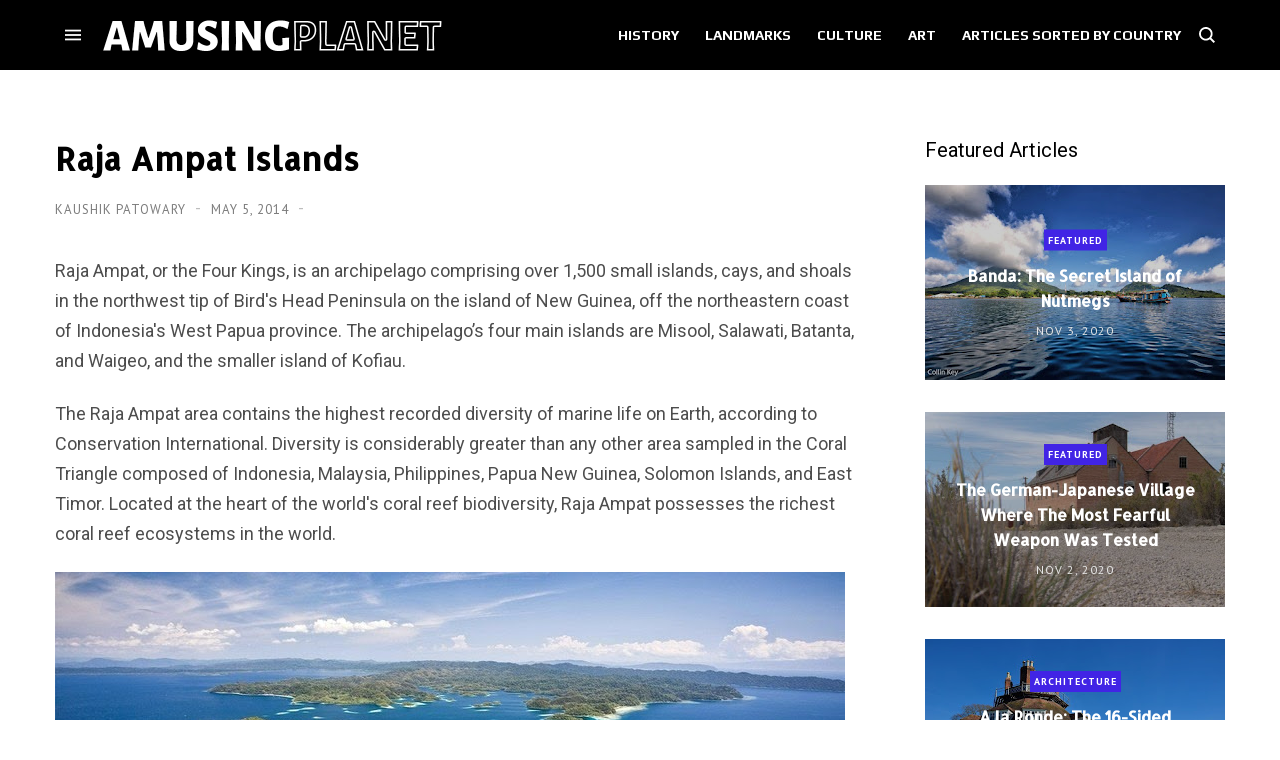

--- FILE ---
content_type: text/javascript; charset=UTF-8
request_url: https://www.blogger.com/feeds/8890523669575867377/posts/summary/-/Featured?alt=json&max-results=3&callback=jQuery350008892759453808097_1769112855904&_=1769112855905
body_size: 4667
content:
// API callback
jQuery350008892759453808097_1769112855904({"version":"1.0","encoding":"UTF-8","feed":{"xmlns":"http://www.w3.org/2005/Atom","xmlns$openSearch":"http://a9.com/-/spec/opensearchrss/1.0/","xmlns$blogger":"http://schemas.google.com/blogger/2008","xmlns$georss":"http://www.georss.org/georss","xmlns$gd":"http://schemas.google.com/g/2005","xmlns$thr":"http://purl.org/syndication/thread/1.0","id":{"$t":"tag:blogger.com,1999:blog-8890523669575867377"},"updated":{"$t":"2026-01-22T11:45:45.045+05:30"},"category":[{"term":"Landmarks"},{"term":"History"},{"term":"USA"},{"term":"Natural Wonders"},{"term":"Art \u0026 Design"},{"term":"England"},{"term":"Photography"},{"term":"Featured"},{"term":"News \u0026 Events"},{"term":"Animals"},{"term":"Culture"},{"term":"France"},{"term":"Germany"},{"term":"China"},{"term":"Russia"},{"term":"Italy"},{"term":"Japan"},{"term":"Australia"},{"term":"Architecture"},{"term":"War"},{"term":"Bridge"},{"term":"India"},{"term":"Railway"},{"term":"Island"},{"term":"Lakes"},{"term":"Canada"},{"term":"Towns"},{"term":"Curious Objects"},{"term":"Spain"},{"term":"Trees"},{"term":"Soviet Union"},{"term":"Festival"},{"term":"Religious Places"},{"term":"Aviation"},{"term":"Museum"},{"term":"Netherlands"},{"term":"Caves"},{"term":"Disaster"},{"term":"Scotland"},{"term":"Not Amusing"},{"term":"Public Art"},{"term":"House"},{"term":"Hotel"},{"term":"Monument"},{"term":"Engineering"},{"term":"New Zealand"},{"term":"Ship"},{"term":"Medicine"},{"term":"Space"},{"term":"Sports"},{"term":"Nuclear"},{"term":"Volcano"},{"term":"Automobiles"},{"term":"Cemetery"},{"term":"Church"},{"term":"Egypt"},{"term":"Prehistoric"},{"term":"Waterfalls"},{"term":"Turkey"},{"term":"Ireland"},{"term":"Plants"},{"term":"Blast from the past"},{"term":"Sweden"},{"term":"Greece"},{"term":"Austria"},{"term":"Beach"},{"term":"Iceland"},{"term":"Peru"},{"term":"Poland"},{"term":"Shipwreck"},{"term":"Brazil"},{"term":"Crime"},{"term":"Restaurant"},{"term":"Roman"},{"term":"Switzerland"},{"term":"mines"},{"term":"Iran"},{"term":"Mexico"},{"term":"Norway"},{"term":"Denmark"},{"term":"Tower"},{"term":"Amusement Park"},{"term":"Birds"},{"term":"Fort"},{"term":"Memorial"},{"term":"Road"},{"term":"Belgium"},{"term":"Models"},{"term":"River"},{"term":"Science \u0026 Research"},{"term":"Argentina"},{"term":"Sculpture"},{"term":"South Africa"},{"term":"Street Art"},{"term":"Chile"},{"term":"Industrial"},{"term":"Nazi"},{"term":"Crater"},{"term":"Czech Republic"},{"term":"Iraq"},{"term":"Israel"},{"term":"Lighthouse"},{"term":"Portugal"},{"term":"Books"},{"term":"Indonesia"},{"term":"Statue"},{"term":"Tunnel"},{"term":"Desert"},{"term":"Maps"},{"term":"Prison"},{"term":"South Korea"},{"term":"Atmospheric"},{"term":"Borders"},{"term":"Military"},{"term":"Mummy"},{"term":"Parks"},{"term":"Tomb"},{"term":"Castle"},{"term":"Hoax"},{"term":"Hungary"},{"term":"Namibia"},{"term":"Thailand"},{"term":"Ukraine"},{"term":"Village"},{"term":"Wales"},{"term":"Antarctica"},{"term":"Bolivia"},{"term":"Philippines"},{"term":"Submarine"},{"term":"Forest"},{"term":"Fossils"},{"term":"Garden"},{"term":"Palace"},{"term":"Taiwan"},{"term":"Temple"},{"term":"Underwater"},{"term":"Vietnam"},{"term":"Wall"},{"term":"British Overseas Territories"},{"term":"City"},{"term":"Ecuador"},{"term":"Glacier"},{"term":"Myanmar"},{"term":"Ocean"},{"term":"Romania"},{"term":"Astronomy"},{"term":"Bunker"},{"term":"Colombia"},{"term":"Croatia"},{"term":"Flowers"},{"term":"Kenya"},{"term":"Morocco"},{"term":"Saudi Arabia"},{"term":"Fishing"},{"term":"Food"},{"term":"Grave"},{"term":"Greenland"},{"term":"Kazakhstan"},{"term":"Library"},{"term":"Rocket"},{"term":"Announcement"},{"term":"Canyon"},{"term":"Estonia"},{"term":"Ethiopia"},{"term":"Mountain"},{"term":"Singapore"},{"term":"UAE"},{"term":"Bulgaria"},{"term":"Canal"},{"term":"Finland"},{"term":"Hot Spring"},{"term":"Malaysia"},{"term":"Pakistan"},{"term":"Pyramid"},{"term":"Spa"},{"term":"Stadium"},{"term":"Swimming pool"},{"term":"Fountain"},{"term":"Geology"},{"term":"Georgia"},{"term":"Gorge"},{"term":"Ice"},{"term":"Market"},{"term":"Meteorite"},{"term":"Movie Sets"},{"term":"Radio"},{"term":"Serbia"},{"term":"Syria"},{"term":"Tanzania"},{"term":"Algeria"},{"term":"Body Parts"},{"term":"Dam"},{"term":"Geography"},{"term":"Jordan"},{"term":"Lebanon"},{"term":"Madagascar"},{"term":"Mongolia"},{"term":"Rock Art"},{"term":"Tibet"},{"term":"Underground"},{"term":"Venezuela"},{"term":"Walkway"},{"term":"Afghanistan"},{"term":"Cambodia"},{"term":"Caribbean"},{"term":"Cloud"},{"term":"Earthquake"},{"term":"Fence"},{"term":"Geyser"},{"term":"Ghana"},{"term":"Ghosttown"},{"term":"Libya"},{"term":"Slovakia"},{"term":"Sri Lanka"},{"term":"Street"},{"term":"Theater"},{"term":"Tunisia"},{"term":"UFO"},{"term":"Well"},{"term":"computers"},{"term":"Alleys"},{"term":"Bahamas"},{"term":"Bosnia and Herzegovina"},{"term":"Chad"},{"term":"Farm"},{"term":"Faroe Islands"},{"term":"Fashion"},{"term":"Geoglyph"},{"term":"Graffiti"},{"term":"Guatemala"},{"term":"Hedges"},{"term":"Mali"},{"term":"Mannequin"},{"term":"Mauritania"},{"term":"Nepal"},{"term":"Ritual"},{"term":"Senegal"},{"term":"Solar"},{"term":"Television"},{"term":"Weather"},{"term":"Aqueduct"},{"term":"Azerbaijan"},{"term":"Bahrain"},{"term":"Botswana"},{"term":"Burkina Faso"},{"term":"Causeway"},{"term":"Clock"},{"term":"Community"},{"term":"Hospital"},{"term":"Jamaica"},{"term":"Latvia"},{"term":"Malta"},{"term":"Micronesia"},{"term":"Mosque"},{"term":"Niger"},{"term":"Nigeria"},{"term":"North Korea"},{"term":"Oasis"},{"term":"Observatory"},{"term":"Sand Dune"},{"term":"Self-built"},{"term":"Sinkholes"},{"term":"Slovenia"},{"term":"Staircase"},{"term":"Sudan"},{"term":"Telegraphy"},{"term":"Uganda"},{"term":"Uruguay"},{"term":"Vanuatu"},{"term":"Wetland"},{"term":"Windmills"},{"term":"Yemen"},{"term":"Albania"},{"term":"Bangladesh"},{"term":"Belize"},{"term":"Bhutan"},{"term":"Boatlift"},{"term":"Cuba"},{"term":"Dominican Republic"},{"term":"Exhibition"},{"term":"Guns"},{"term":"Highway"},{"term":"Industry"},{"term":"Laos"},{"term":"Legal"},{"term":"Lithuania"},{"term":"Mills"},{"term":"Moldova"},{"term":"Monastery"},{"term":"Mozambique"},{"term":"Oman"},{"term":"Paraguay"},{"term":"Promoted"},{"term":"Qatar"},{"term":"Quarry"},{"term":"Religion"},{"term":"Reservoir"},{"term":"School"},{"term":"Technology"},{"term":"Trash"},{"term":"Uzbekistan"},{"term":"Zimbabwe"},{"term":"Aquarium"},{"term":"Belarus"},{"term":"Bonfire"},{"term":"Burial Mounds"},{"term":"Costa Rica"},{"term":"Cyprus"},{"term":"Democratic Republic of Congo"},{"term":"Elevator"},{"term":"Fruits"},{"term":"Gabon"},{"term":"Kyrgyzstan"},{"term":"Lagoon"},{"term":"Land Art"},{"term":"Language"},{"term":"Mauritius"},{"term":"Micronation"},{"term":"Optical"},{"term":"Outer Space"},{"term":"Palau"},{"term":"Panama"},{"term":"Papua New Guinea"},{"term":"Pier"},{"term":"Sewer"},{"term":"South Sudan"},{"term":"Spring"},{"term":"Tribes"},{"term":"Trinidad and Tobago"},{"term":"Turkmenistan"},{"term":"University"},{"term":"Yugoslavia"},{"term":"Zoo"},{"term":"Armenia"},{"term":"Bar"},{"term":"Barbados"},{"term":"Benin"},{"term":"British Crown"},{"term":"Brunei"},{"term":"Burundi"},{"term":"Cableway"},{"term":"Cameroon"},{"term":"Cliffs"},{"term":"Club"},{"term":"Congo"},{"term":"Cook Islands"},{"term":"Curacao"},{"term":"Dominica"},{"term":"Escalator"},{"term":"Europe"},{"term":"Fish"},{"term":"Funicular"},{"term":"Gambia"},{"term":"Greenhouse"},{"term":"Gypsies"},{"term":"Haiti"},{"term":"Heavy Machines"},{"term":"Honduras"},{"term":"Insects"},{"term":"Irrigation"},{"term":"Ivory Coast"},{"term":"Junkyard"},{"term":"Kiribati"},{"term":"Kosovo"},{"term":"LGBT"},{"term":"Lesotho"},{"term":"Liberia"},{"term":"Lost Objects"},{"term":"Mailbox"},{"term":"Malawi"},{"term":"Maldives"},{"term":"Marshall Islands"},{"term":"Montenegro"},{"term":"Nauru"},{"term":"Niue"},{"term":"Paddy"},{"term":"Petroglyph"},{"term":"Planetarium"},{"term":"Pollution"},{"term":"Refugee-camp"},{"term":"Rwanda"},{"term":"Salt"},{"term":"Seychelles"},{"term":"Shopping Mall"},{"term":"Sierra Leone"},{"term":"Slum"},{"term":"Solomon Islands"},{"term":"Somalia"},{"term":"Stamps"},{"term":"São Tomé and Príncipe"},{"term":"Tajikistan"},{"term":"Unexplained"},{"term":"Zambia"}],"title":{"type":"text","$t":"Amusing Planet"},"subtitle":{"type":"html","$t":"Exploring Curiosities"},"link":[{"rel":"http://schemas.google.com/g/2005#feed","type":"application/atom+xml","href":"https:\/\/www.amusingplanet.com\/feeds\/posts\/summary"},{"rel":"self","type":"application/atom+xml","href":"https:\/\/www.blogger.com\/feeds\/8890523669575867377\/posts\/summary\/-\/Featured?alt=json\u0026max-results=3"},{"rel":"alternate","type":"text/html","href":"https:\/\/www.amusingplanet.com\/search\/label\/Featured"},{"rel":"hub","href":"http://pubsubhubbub.appspot.com/"},{"rel":"next","type":"application/atom+xml","href":"https:\/\/www.blogger.com\/feeds\/8890523669575867377\/posts\/summary\/-\/Featured\/-\/Featured?alt=json\u0026start-index=4\u0026max-results=3"}],"author":[{"name":{"$t":"Kaushik Patowary"},"uri":{"$t":"http:\/\/www.blogger.com\/profile\/15000427721236718033"},"email":{"$t":"noreply@blogger.com"},"gd$image":{"rel":"http://schemas.google.com/g/2005#thumbnail","width":"32","height":"32","src":"\/\/blogger.googleusercontent.com\/img\/b\/R29vZ2xl\/AVvXsEgymbn2puxGr8VdQYj3k05nK08hGU9A3JH9HP6vsRHa_lpG7My2XmQAEClOWJKJXC1DKB7GHp5kxE232YT3j1d5fW1UQWl5vMgTa42_kD2e-NH6I5XbN_X1aU-seFk9chhr4CRKattyy3CsvVan4yD_8D4YDryNzvCnCZVL7-ewBdbLGg\/s220\/face.jfif"}}],"generator":{"version":"7.00","uri":"http://www.blogger.com","$t":"Blogger"},"openSearch$totalResults":{"$t":"290"},"openSearch$startIndex":{"$t":"1"},"openSearch$itemsPerPage":{"$t":"3"},"entry":[{"id":{"$t":"tag:blogger.com,1999:blog-8890523669575867377.post-764802715652963280"},"published":{"$t":"2020-11-03T10:03:00.001+05:30"},"updated":{"$t":"2026-01-19T10:51:55.639+05:30"},"category":[{"scheme":"http://www.blogger.com/atom/ns#","term":"Featured"},{"scheme":"http://www.blogger.com/atom/ns#","term":"History"},{"scheme":"http://www.blogger.com/atom/ns#","term":"Indonesia"},{"scheme":"http://www.blogger.com/atom/ns#","term":"Island"}],"title":{"type":"text","$t":"Banda: The Secret Island of Nutmegs"},"summary":{"type":"text","$t":"In the Banda Sea, roughly 2,500 km east of Jakarta lies the Banda Islands, a part of Indonesia. For thousands of years, this group of ten islands were the world's only source of nutmeg and mace, which is derived from nutmeg’s shell. Before the arrival of Europeans, Banda was ruled by the nobles called orang kaya, who traded with the Indians and the Arabs, who in turn sold spices to the Europeans "},"link":[{"rel":"replies","type":"application/atom+xml","href":"https:\/\/www.amusingplanet.com\/feeds\/764802715652963280\/comments\/default","title":"Post Comments"},{"rel":"replies","type":"text/html","href":"https:\/\/www.amusingplanet.com\/2020\/11\/banda-secret-island-of-nutmegs.html#comment-form","title":"0 Comments"},{"rel":"edit","type":"application/atom+xml","href":"https:\/\/www.blogger.com\/feeds\/8890523669575867377\/posts\/default\/764802715652963280"},{"rel":"self","type":"application/atom+xml","href":"https:\/\/www.blogger.com\/feeds\/8890523669575867377\/posts\/default\/764802715652963280"},{"rel":"alternate","type":"text/html","href":"https:\/\/www.amusingplanet.com\/2020\/11\/banda-secret-island-of-nutmegs.html","title":"Banda: The Secret Island of Nutmegs"}],"author":[{"name":{"$t":"Kaushik Patowary"},"uri":{"$t":"http:\/\/www.blogger.com\/profile\/15000427721236718033"},"email":{"$t":"noreply@blogger.com"},"gd$image":{"rel":"http://schemas.google.com/g/2005#thumbnail","width":"32","height":"32","src":"\/\/blogger.googleusercontent.com\/img\/b\/R29vZ2xl\/AVvXsEgymbn2puxGr8VdQYj3k05nK08hGU9A3JH9HP6vsRHa_lpG7My2XmQAEClOWJKJXC1DKB7GHp5kxE232YT3j1d5fW1UQWl5vMgTa42_kD2e-NH6I5XbN_X1aU-seFk9chhr4CRKattyy3CsvVan4yD_8D4YDryNzvCnCZVL7-ewBdbLGg\/s220\/face.jfif"}}],"media$thumbnail":{"xmlns$media":"http://search.yahoo.com/mrss/","url":"https:\/\/blogger.googleusercontent.com\/img\/b\/R29vZ2xl\/AVvXsEgFLuoHhZmRzON7rz2TxAanGOLJ4U-MDNc7he1pCattmJnneVN_-B9iK9JtOi3dF-Jxb4AaUZbCdvCvbMnNd3WsaLtOH61p0qbUKBJ05IMi2ySqrpwOyh_PH7WTWm9tFDNC4Kwxr1EM2FM\/s72-c\/banda-islands-6.jpg","height":"72","width":"72"},"thr$total":{"$t":"0"}},{"id":{"$t":"tag:blogger.com,1999:blog-8890523669575867377.post-2811668236849198323"},"published":{"$t":"2020-11-02T09:38:00.001+05:30"},"updated":{"$t":"2026-01-19T10:51:55.639+05:30"},"category":[{"scheme":"http://www.blogger.com/atom/ns#","term":"Featured"},{"scheme":"http://www.blogger.com/atom/ns#","term":"History"},{"scheme":"http://www.blogger.com/atom/ns#","term":"USA"},{"scheme":"http://www.blogger.com/atom/ns#","term":"War"}],"title":{"type":"text","$t":"The German-Japanese Village Where The Most Fearful Weapon Was Tested"},"summary":{"type":"text","$t":"One of the most devastating weapons ever invented was not the atomic bomb but napalm, the incendiary agent that was used extensively against German and Japanese cities during the Second World War. Napalm is a thick inflammable gel that sticks to anything that is thrown at and burns at a torturously high temperature destroying buildings made of wood or other combustible materials. Despite being "},"link":[{"rel":"replies","type":"application/atom+xml","href":"https:\/\/www.amusingplanet.com\/feeds\/2811668236849198323\/comments\/default","title":"Post Comments"},{"rel":"replies","type":"text/html","href":"https:\/\/www.amusingplanet.com\/2020\/11\/the-german-japanese-village-where-most.html#comment-form","title":"0 Comments"},{"rel":"edit","type":"application/atom+xml","href":"https:\/\/www.blogger.com\/feeds\/8890523669575867377\/posts\/default\/2811668236849198323"},{"rel":"self","type":"application/atom+xml","href":"https:\/\/www.blogger.com\/feeds\/8890523669575867377\/posts\/default\/2811668236849198323"},{"rel":"alternate","type":"text/html","href":"https:\/\/www.amusingplanet.com\/2020\/11\/the-german-japanese-village-where-most.html","title":"The German-Japanese Village Where The Most Fearful Weapon Was Tested"}],"author":[{"name":{"$t":"Kaushik Patowary"},"uri":{"$t":"http:\/\/www.blogger.com\/profile\/15000427721236718033"},"email":{"$t":"noreply@blogger.com"},"gd$image":{"rel":"http://schemas.google.com/g/2005#thumbnail","width":"32","height":"32","src":"\/\/blogger.googleusercontent.com\/img\/b\/R29vZ2xl\/AVvXsEgymbn2puxGr8VdQYj3k05nK08hGU9A3JH9HP6vsRHa_lpG7My2XmQAEClOWJKJXC1DKB7GHp5kxE232YT3j1d5fW1UQWl5vMgTa42_kD2e-NH6I5XbN_X1aU-seFk9chhr4CRKattyy3CsvVan4yD_8D4YDryNzvCnCZVL7-ewBdbLGg\/s220\/face.jfif"}}],"media$thumbnail":{"xmlns$media":"http://search.yahoo.com/mrss/","url":"https:\/\/blogger.googleusercontent.com\/img\/b\/R29vZ2xl\/AVvXsEhov9UCtWtR754EkxN_wASJIXvFVgviuzZJ9fsVPCNGM6yAYhQiLimuTe04JIr5m3RN7Zmy2qYXoojggaeMiXG0MZpXwbh04Y8YssyC4uDNQwa3ExPMSOZVmrK4wS0LMth8vONxNw8Isps\/s72-c\/german-japanese-village-dugway-3.jpg","height":"72","width":"72"},"thr$total":{"$t":"0"}},{"id":{"$t":"tag:blogger.com,1999:blog-8890523669575867377.post-6998245942676442969"},"published":{"$t":"2020-10-22T20:28:00.001+05:30"},"updated":{"$t":"2026-01-19T10:51:06.768+05:30"},"category":[{"scheme":"http://www.blogger.com/atom/ns#","term":"Architecture"},{"scheme":"http://www.blogger.com/atom/ns#","term":"England"},{"scheme":"http://www.blogger.com/atom/ns#","term":"Featured"},{"scheme":"http://www.blogger.com/atom/ns#","term":"Landmarks"}],"title":{"type":"text","$t":"A la Ronde: The 16-Sided House That’s Never Short of Sunlight"},"summary":{"type":"text","$t":"Near the village of Lympstone, in Devon, England, stands a unique 18th century property—a one of a kind 16-sided house built by two fiercely independent spinster cousins, Jane and Mary Parminter, after they returned from a decade-long tour of Europe.   Jane Parminter was the daughter of a wealthy Devon wine merchant. After her father’s death in 1784, Jane set off on a grand tour of Europe, as was"},"link":[{"rel":"replies","type":"application/atom+xml","href":"https:\/\/www.amusingplanet.com\/feeds\/6998245942676442969\/comments\/default","title":"Post Comments"},{"rel":"replies","type":"text/html","href":"https:\/\/www.amusingplanet.com\/2020\/10\/a-la-ronde-16-sided-house-thats-never.html#comment-form","title":"0 Comments"},{"rel":"edit","type":"application/atom+xml","href":"https:\/\/www.blogger.com\/feeds\/8890523669575867377\/posts\/default\/6998245942676442969"},{"rel":"self","type":"application/atom+xml","href":"https:\/\/www.blogger.com\/feeds\/8890523669575867377\/posts\/default\/6998245942676442969"},{"rel":"alternate","type":"text/html","href":"https:\/\/www.amusingplanet.com\/2020\/10\/a-la-ronde-16-sided-house-thats-never.html","title":"A la Ronde: The 16-Sided House That’s Never Short of Sunlight"}],"author":[{"name":{"$t":"Kaushik Patowary"},"uri":{"$t":"http:\/\/www.blogger.com\/profile\/15000427721236718033"},"email":{"$t":"noreply@blogger.com"},"gd$image":{"rel":"http://schemas.google.com/g/2005#thumbnail","width":"32","height":"32","src":"\/\/blogger.googleusercontent.com\/img\/b\/R29vZ2xl\/AVvXsEgymbn2puxGr8VdQYj3k05nK08hGU9A3JH9HP6vsRHa_lpG7My2XmQAEClOWJKJXC1DKB7GHp5kxE232YT3j1d5fW1UQWl5vMgTa42_kD2e-NH6I5XbN_X1aU-seFk9chhr4CRKattyy3CsvVan4yD_8D4YDryNzvCnCZVL7-ewBdbLGg\/s220\/face.jfif"}}],"media$thumbnail":{"xmlns$media":"http://search.yahoo.com/mrss/","url":"https:\/\/blogger.googleusercontent.com\/img\/b\/R29vZ2xl\/AVvXsEh5ZE-wbmLA_H8OdJDf6L8bD3oPKPzrZHuwfKFU8OoGUMZg8SsinNGYzVMSzt5EyZyLXmoq_V5N6f6zXlWwcTBaIpy9PdTMdDqdmMf5iocciksiQHr686ntuBxEzSxm-9TUWFEEA1Q_KeQ\/s72-c\/a-la-ronde-10.jpg","height":"72","width":"72"},"thr$total":{"$t":"0"}}]}});